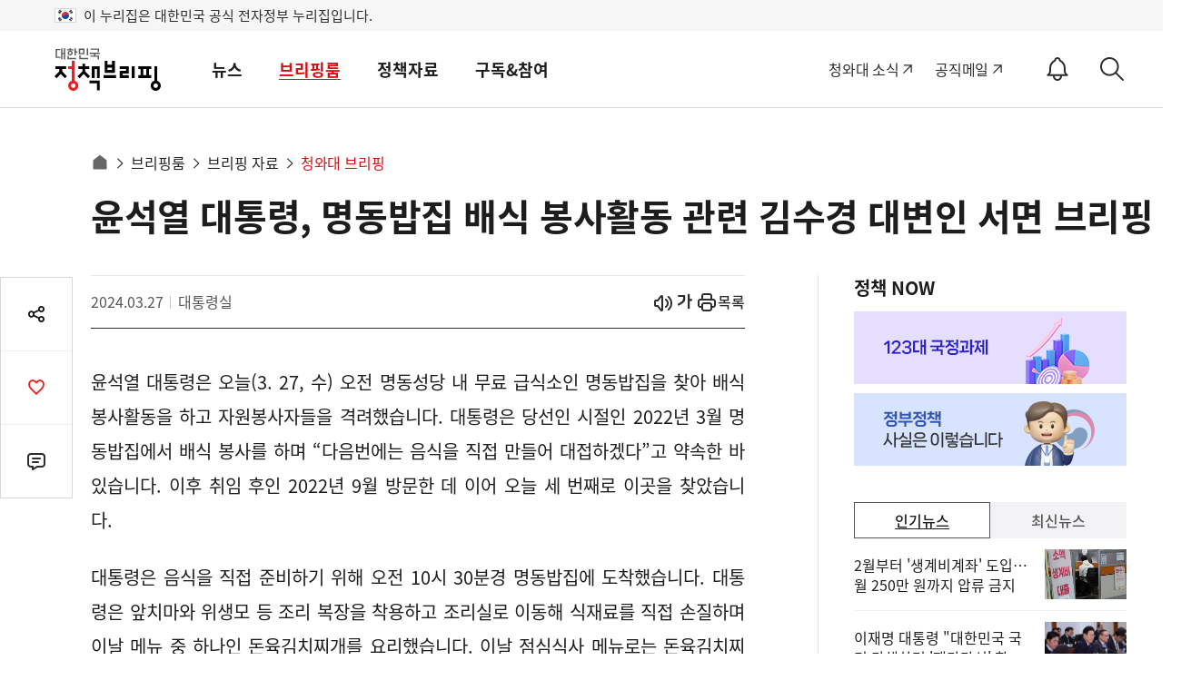

--- FILE ---
content_type: text/javascript; charset=utf-8
request_url: https://api-zero.livere.com/v1/comments/list?callback=jQuery112407527500141678392_1769493592368&limit=10&requestPath=%2Fv1%2Fcomments%2Flist&consumerSeq=40&livereSeq=84&smartloginSeq=435&code=&_=1769493592370
body_size: 234
content:
/**/ typeof jQuery112407527500141678392_1769493592368 === 'function' && jQuery112407527500141678392_1769493592368({"results":{"comments":[],"children":[],"quotations":[]},"resultCode":200,"resultMessage":"Okay, livere"});

--- FILE ---
content_type: text/javascript; charset=utf-8
request_url: https://passport.livere.com/v1/session?callback=jQuery112407527500141678392_1769493592368&id=gonggamkr&code=&_=1769493592371
body_size: 183
content:
/**/ typeof jQuery112407527500141678392_1769493592368 === 'function' && jQuery112407527500141678392_1769493592368({"strategies":["twitter","naver","kakao","facebook"]});